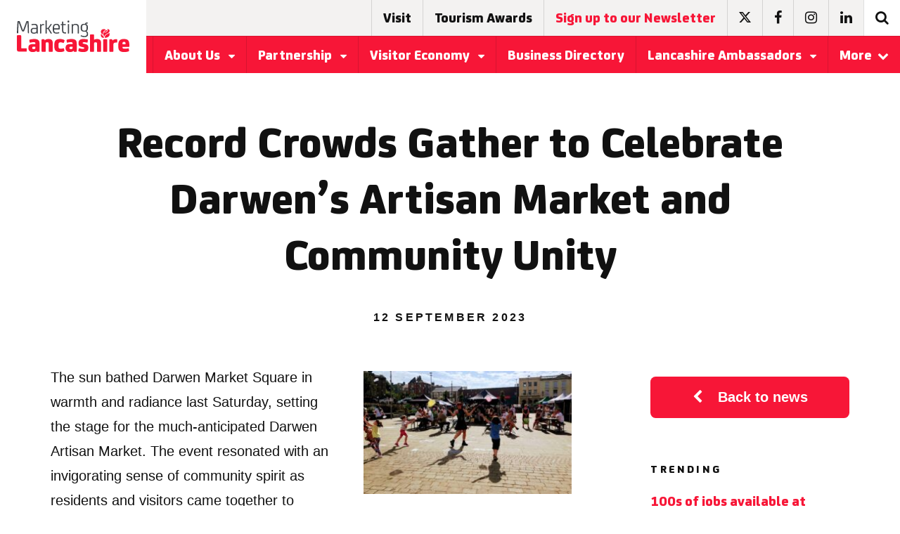

--- FILE ---
content_type: text/html; charset=UTF-8
request_url: https://www.marketinglancashire.com/news/record-crowds-gather-to-celebrate-darwens-artisan-market-and-community-unity/
body_size: 14433
content:
<!DOCTYPE html>
<html lang="en-US">
<head>
    <meta charset="UTF-8">
    <meta name="viewport" content="width=device-width, initial-scale=1">
    <link rel="shortcut icon" href="https://www.marketinglancashire.com/app/themes/marketing/faviconml.png" type="image/x-icon">
    <link rel="profile" href="https://gmpg.org/xfn/11">
    <link data-norem rel="stylesheet"
    href="https://maxcdn.bootstrapcdn.com/font-awesome/4.7.0/css/font-awesome.min.css">
    <!--not sure this is needed as could do with a plugin? -->
    <link href="https://fonts.googleapis.com/css?family=Rubik" rel="stylesheet">
    <meta name='robots' content='index, follow, max-image-preview:large, max-snippet:-1, max-video-preview:-1' />
	<style>img:is([sizes="auto" i], [sizes^="auto," i]) { contain-intrinsic-size: 3000px 1500px }</style>
	
	<!-- This site is optimized with the Yoast SEO plugin v25.5 - https://yoast.com/wordpress/plugins/seo/ -->
	<title>Record Crowds Gather to Celebrate Darwen&#039;s Artisan Market and Community Unity - Marketing Lancashire</title>
	<meta name="description" content="Read the latest news from Marketing Lancashire including &quot; Record Crowds Gather to Celebrate Darwen&#039;s Artisan Market and Community Unity &quot; and more." />
	<link rel="canonical" href="https://www.marketinglancashire.com/news/record-crowds-gather-to-celebrate-darwens-artisan-market-and-community-unity/" />
	<meta property="og:locale" content="en_US" />
	<meta property="og:type" content="article" />
	<meta property="og:title" content="Record Crowds Gather to Celebrate Darwen&#039;s Artisan Market and Community Unity - Marketing Lancashire" />
	<meta property="og:description" content="Read the latest news from Marketing Lancashire including &quot; Record Crowds Gather to Celebrate Darwen&#039;s Artisan Market and Community Unity &quot; and more." />
	<meta property="og:url" content="https://www.marketinglancashire.com/news/record-crowds-gather-to-celebrate-darwens-artisan-market-and-community-unity/" />
	<meta property="og:site_name" content="Marketing Lancashire" />
	<meta property="article:published_time" content="2023-09-12T14:28:07+00:00" />
	<meta property="og:image" content="https://www.marketinglancashire.com/app/uploads/2023/09/IMG_6356.jpg" />
	<meta property="og:image:width" content="3024" />
	<meta property="og:image:height" content="1497" />
	<meta property="og:image:type" content="image/jpeg" />
	<meta name="author" content="raimy@marketinglancashire.com" />
	<meta name="twitter:card" content="summary_large_image" />
	<script type="application/ld+json" class="yoast-schema-graph">{"@context":"https://schema.org","@graph":[{"@type":"WebPage","@id":"https://www.marketinglancashire.com/news/record-crowds-gather-to-celebrate-darwens-artisan-market-and-community-unity/","url":"https://www.marketinglancashire.com/news/record-crowds-gather-to-celebrate-darwens-artisan-market-and-community-unity/","name":"Record Crowds Gather to Celebrate Darwen's Artisan Market and Community Unity - Marketing Lancashire","isPartOf":{"@id":"https://www.marketinglancashire.com/#website"},"primaryImageOfPage":{"@id":"https://www.marketinglancashire.com/news/record-crowds-gather-to-celebrate-darwens-artisan-market-and-community-unity/#primaryimage"},"image":{"@id":"https://www.marketinglancashire.com/news/record-crowds-gather-to-celebrate-darwens-artisan-market-and-community-unity/#primaryimage"},"thumbnailUrl":"https://www.marketinglancashire.com/app/uploads/2023/09/IMG_6356.jpg","datePublished":"2023-09-12T14:28:07+00:00","author":{"@id":"https://www.marketinglancashire.com/#/schema/person/15cc0c179c9b5e1c9093db96132ed882"},"description":"Read the latest news from Marketing Lancashire including \" Record Crowds Gather to Celebrate Darwen's Artisan Market and Community Unity \" and more.","breadcrumb":{"@id":"https://www.marketinglancashire.com/news/record-crowds-gather-to-celebrate-darwens-artisan-market-and-community-unity/#breadcrumb"},"inLanguage":"en-US","potentialAction":[{"@type":"ReadAction","target":["https://www.marketinglancashire.com/news/record-crowds-gather-to-celebrate-darwens-artisan-market-and-community-unity/"]}]},{"@type":"ImageObject","inLanguage":"en-US","@id":"https://www.marketinglancashire.com/news/record-crowds-gather-to-celebrate-darwens-artisan-market-and-community-unity/#primaryimage","url":"https://www.marketinglancashire.com/app/uploads/2023/09/IMG_6356.jpg","contentUrl":"https://www.marketinglancashire.com/app/uploads/2023/09/IMG_6356.jpg","width":3024,"height":1497},{"@type":"BreadcrumbList","@id":"https://www.marketinglancashire.com/news/record-crowds-gather-to-celebrate-darwens-artisan-market-and-community-unity/#breadcrumb","itemListElement":[{"@type":"ListItem","position":1,"name":"Home","item":"https://www.marketinglancashire.com/"},{"@type":"ListItem","position":2,"name":"Media Centre","item":"https://www.marketinglancashire.com/news/"},{"@type":"ListItem","position":3,"name":"Record Crowds Gather to Celebrate Darwen&#8217;s Artisan Market and Community Unity"}]},{"@type":"WebSite","@id":"https://www.marketinglancashire.com/#website","url":"https://www.marketinglancashire.com/","name":"Marketing Lancashire","description":"Make Lancashire yours","potentialAction":[{"@type":"SearchAction","target":{"@type":"EntryPoint","urlTemplate":"https://www.marketinglancashire.com/?s={search_term_string}"},"query-input":{"@type":"PropertyValueSpecification","valueRequired":true,"valueName":"search_term_string"}}],"inLanguage":"en-US"},{"@type":"Person","@id":"https://www.marketinglancashire.com/#/schema/person/15cc0c179c9b5e1c9093db96132ed882","name":"raimy@marketinglancashire.com","image":{"@type":"ImageObject","inLanguage":"en-US","@id":"https://www.marketinglancashire.com/#/schema/person/image/","url":"https://secure.gravatar.com/avatar/664ac2104ec104e294e2e9ed60e53dc00163497b04c025170b36092ef8c41b4e?s=96&d=mm&r=g","contentUrl":"https://secure.gravatar.com/avatar/664ac2104ec104e294e2e9ed60e53dc00163497b04c025170b36092ef8c41b4e?s=96&d=mm&r=g","caption":"raimy@marketinglancashire.com"},"url":"https://www.marketinglancashire.com/news/author/raimymarketinglancashire-com/"}]}</script>
	<!-- / Yoast SEO plugin. -->


<link rel='dns-prefetch' href='//ajax.googleapis.com' />
<link rel='dns-prefetch' href='//www.google.com' />
<link rel="alternate" type="application/rss+xml" title="Marketing Lancashire &raquo; Feed" href="https://www.marketinglancashire.com/feed/" />
<link rel="alternate" type="application/rss+xml" title="Marketing Lancashire &raquo; Comments Feed" href="https://www.marketinglancashire.com/comments/feed/" />
<link rel="alternate" type="application/rss+xml" title="Marketing Lancashire &raquo; Record Crowds Gather to Celebrate Darwen&#8217;s Artisan Market and Community Unity Comments Feed" href="https://www.marketinglancashire.com/news/record-crowds-gather-to-celebrate-darwens-artisan-market-and-community-unity/feed/" />
		<!-- This site uses the Google Analytics by MonsterInsights plugin v9.6.1 - Using Analytics tracking - https://www.monsterinsights.com/ -->
		<!-- Note: MonsterInsights is not currently configured on this site. The site owner needs to authenticate with Google Analytics in the MonsterInsights settings panel. -->
					<!-- No tracking code set -->
				<!-- / Google Analytics by MonsterInsights -->
		<script type="text/javascript">
/* <![CDATA[ */
window._wpemojiSettings = {"baseUrl":"https:\/\/s.w.org\/images\/core\/emoji\/16.0.1\/72x72\/","ext":".png","svgUrl":"https:\/\/s.w.org\/images\/core\/emoji\/16.0.1\/svg\/","svgExt":".svg","source":{"concatemoji":"https:\/\/www.marketinglancashire.com\/wp\/wp-includes\/js\/wp-emoji-release.min.js?ver=6.8.2"}};
/*! This file is auto-generated */
!function(s,n){var o,i,e;function c(e){try{var t={supportTests:e,timestamp:(new Date).valueOf()};sessionStorage.setItem(o,JSON.stringify(t))}catch(e){}}function p(e,t,n){e.clearRect(0,0,e.canvas.width,e.canvas.height),e.fillText(t,0,0);var t=new Uint32Array(e.getImageData(0,0,e.canvas.width,e.canvas.height).data),a=(e.clearRect(0,0,e.canvas.width,e.canvas.height),e.fillText(n,0,0),new Uint32Array(e.getImageData(0,0,e.canvas.width,e.canvas.height).data));return t.every(function(e,t){return e===a[t]})}function u(e,t){e.clearRect(0,0,e.canvas.width,e.canvas.height),e.fillText(t,0,0);for(var n=e.getImageData(16,16,1,1),a=0;a<n.data.length;a++)if(0!==n.data[a])return!1;return!0}function f(e,t,n,a){switch(t){case"flag":return n(e,"\ud83c\udff3\ufe0f\u200d\u26a7\ufe0f","\ud83c\udff3\ufe0f\u200b\u26a7\ufe0f")?!1:!n(e,"\ud83c\udde8\ud83c\uddf6","\ud83c\udde8\u200b\ud83c\uddf6")&&!n(e,"\ud83c\udff4\udb40\udc67\udb40\udc62\udb40\udc65\udb40\udc6e\udb40\udc67\udb40\udc7f","\ud83c\udff4\u200b\udb40\udc67\u200b\udb40\udc62\u200b\udb40\udc65\u200b\udb40\udc6e\u200b\udb40\udc67\u200b\udb40\udc7f");case"emoji":return!a(e,"\ud83e\udedf")}return!1}function g(e,t,n,a){var r="undefined"!=typeof WorkerGlobalScope&&self instanceof WorkerGlobalScope?new OffscreenCanvas(300,150):s.createElement("canvas"),o=r.getContext("2d",{willReadFrequently:!0}),i=(o.textBaseline="top",o.font="600 32px Arial",{});return e.forEach(function(e){i[e]=t(o,e,n,a)}),i}function t(e){var t=s.createElement("script");t.src=e,t.defer=!0,s.head.appendChild(t)}"undefined"!=typeof Promise&&(o="wpEmojiSettingsSupports",i=["flag","emoji"],n.supports={everything:!0,everythingExceptFlag:!0},e=new Promise(function(e){s.addEventListener("DOMContentLoaded",e,{once:!0})}),new Promise(function(t){var n=function(){try{var e=JSON.parse(sessionStorage.getItem(o));if("object"==typeof e&&"number"==typeof e.timestamp&&(new Date).valueOf()<e.timestamp+604800&&"object"==typeof e.supportTests)return e.supportTests}catch(e){}return null}();if(!n){if("undefined"!=typeof Worker&&"undefined"!=typeof OffscreenCanvas&&"undefined"!=typeof URL&&URL.createObjectURL&&"undefined"!=typeof Blob)try{var e="postMessage("+g.toString()+"("+[JSON.stringify(i),f.toString(),p.toString(),u.toString()].join(",")+"));",a=new Blob([e],{type:"text/javascript"}),r=new Worker(URL.createObjectURL(a),{name:"wpTestEmojiSupports"});return void(r.onmessage=function(e){c(n=e.data),r.terminate(),t(n)})}catch(e){}c(n=g(i,f,p,u))}t(n)}).then(function(e){for(var t in e)n.supports[t]=e[t],n.supports.everything=n.supports.everything&&n.supports[t],"flag"!==t&&(n.supports.everythingExceptFlag=n.supports.everythingExceptFlag&&n.supports[t]);n.supports.everythingExceptFlag=n.supports.everythingExceptFlag&&!n.supports.flag,n.DOMReady=!1,n.readyCallback=function(){n.DOMReady=!0}}).then(function(){return e}).then(function(){var e;n.supports.everything||(n.readyCallback(),(e=n.source||{}).concatemoji?t(e.concatemoji):e.wpemoji&&e.twemoji&&(t(e.twemoji),t(e.wpemoji)))}))}((window,document),window._wpemojiSettings);
/* ]]> */
</script>
<link rel='stylesheet' id='cuar.frontend-css' href='https://www.marketinglancashire.com/app/plugins/customer-area/skins/frontend/master/assets/css/styles.min.css?ver=8.2.5' type='text/css' media='all' />
<style id='wp-emoji-styles-inline-css' type='text/css'>

	img.wp-smiley, img.emoji {
		display: inline !important;
		border: none !important;
		box-shadow: none !important;
		height: 1em !important;
		width: 1em !important;
		margin: 0 0.07em !important;
		vertical-align: -0.1em !important;
		background: none !important;
		padding: 0 !important;
	}
</style>
<link rel='stylesheet' id='wp-block-library-css' href='https://www.marketinglancashire.com/wp/wp-includes/css/dist/block-library/style.min.css?ver=6.8.2' type='text/css' media='all' />
<style id='classic-theme-styles-inline-css' type='text/css'>
/*! This file is auto-generated */
.wp-block-button__link{color:#fff;background-color:#32373c;border-radius:9999px;box-shadow:none;text-decoration:none;padding:calc(.667em + 2px) calc(1.333em + 2px);font-size:1.125em}.wp-block-file__button{background:#32373c;color:#fff;text-decoration:none}
</style>
<style id='global-styles-inline-css' type='text/css'>
:root{--wp--preset--aspect-ratio--square: 1;--wp--preset--aspect-ratio--4-3: 4/3;--wp--preset--aspect-ratio--3-4: 3/4;--wp--preset--aspect-ratio--3-2: 3/2;--wp--preset--aspect-ratio--2-3: 2/3;--wp--preset--aspect-ratio--16-9: 16/9;--wp--preset--aspect-ratio--9-16: 9/16;--wp--preset--color--black: #000000;--wp--preset--color--cyan-bluish-gray: #abb8c3;--wp--preset--color--white: #ffffff;--wp--preset--color--pale-pink: #f78da7;--wp--preset--color--vivid-red: #cf2e2e;--wp--preset--color--luminous-vivid-orange: #ff6900;--wp--preset--color--luminous-vivid-amber: #fcb900;--wp--preset--color--light-green-cyan: #7bdcb5;--wp--preset--color--vivid-green-cyan: #00d084;--wp--preset--color--pale-cyan-blue: #8ed1fc;--wp--preset--color--vivid-cyan-blue: #0693e3;--wp--preset--color--vivid-purple: #9b51e0;--wp--preset--gradient--vivid-cyan-blue-to-vivid-purple: linear-gradient(135deg,rgba(6,147,227,1) 0%,rgb(155,81,224) 100%);--wp--preset--gradient--light-green-cyan-to-vivid-green-cyan: linear-gradient(135deg,rgb(122,220,180) 0%,rgb(0,208,130) 100%);--wp--preset--gradient--luminous-vivid-amber-to-luminous-vivid-orange: linear-gradient(135deg,rgba(252,185,0,1) 0%,rgba(255,105,0,1) 100%);--wp--preset--gradient--luminous-vivid-orange-to-vivid-red: linear-gradient(135deg,rgba(255,105,0,1) 0%,rgb(207,46,46) 100%);--wp--preset--gradient--very-light-gray-to-cyan-bluish-gray: linear-gradient(135deg,rgb(238,238,238) 0%,rgb(169,184,195) 100%);--wp--preset--gradient--cool-to-warm-spectrum: linear-gradient(135deg,rgb(74,234,220) 0%,rgb(151,120,209) 20%,rgb(207,42,186) 40%,rgb(238,44,130) 60%,rgb(251,105,98) 80%,rgb(254,248,76) 100%);--wp--preset--gradient--blush-light-purple: linear-gradient(135deg,rgb(255,206,236) 0%,rgb(152,150,240) 100%);--wp--preset--gradient--blush-bordeaux: linear-gradient(135deg,rgb(254,205,165) 0%,rgb(254,45,45) 50%,rgb(107,0,62) 100%);--wp--preset--gradient--luminous-dusk: linear-gradient(135deg,rgb(255,203,112) 0%,rgb(199,81,192) 50%,rgb(65,88,208) 100%);--wp--preset--gradient--pale-ocean: linear-gradient(135deg,rgb(255,245,203) 0%,rgb(182,227,212) 50%,rgb(51,167,181) 100%);--wp--preset--gradient--electric-grass: linear-gradient(135deg,rgb(202,248,128) 0%,rgb(113,206,126) 100%);--wp--preset--gradient--midnight: linear-gradient(135deg,rgb(2,3,129) 0%,rgb(40,116,252) 100%);--wp--preset--font-size--small: 13px;--wp--preset--font-size--medium: 20px;--wp--preset--font-size--large: 36px;--wp--preset--font-size--x-large: 42px;--wp--preset--spacing--20: 0.44rem;--wp--preset--spacing--30: 0.67rem;--wp--preset--spacing--40: 1rem;--wp--preset--spacing--50: 1.5rem;--wp--preset--spacing--60: 2.25rem;--wp--preset--spacing--70: 3.38rem;--wp--preset--spacing--80: 5.06rem;--wp--preset--shadow--natural: 6px 6px 9px rgba(0, 0, 0, 0.2);--wp--preset--shadow--deep: 12px 12px 50px rgba(0, 0, 0, 0.4);--wp--preset--shadow--sharp: 6px 6px 0px rgba(0, 0, 0, 0.2);--wp--preset--shadow--outlined: 6px 6px 0px -3px rgba(255, 255, 255, 1), 6px 6px rgba(0, 0, 0, 1);--wp--preset--shadow--crisp: 6px 6px 0px rgba(0, 0, 0, 1);}:where(.is-layout-flex){gap: 0.5em;}:where(.is-layout-grid){gap: 0.5em;}body .is-layout-flex{display: flex;}.is-layout-flex{flex-wrap: wrap;align-items: center;}.is-layout-flex > :is(*, div){margin: 0;}body .is-layout-grid{display: grid;}.is-layout-grid > :is(*, div){margin: 0;}:where(.wp-block-columns.is-layout-flex){gap: 2em;}:where(.wp-block-columns.is-layout-grid){gap: 2em;}:where(.wp-block-post-template.is-layout-flex){gap: 1.25em;}:where(.wp-block-post-template.is-layout-grid){gap: 1.25em;}.has-black-color{color: var(--wp--preset--color--black) !important;}.has-cyan-bluish-gray-color{color: var(--wp--preset--color--cyan-bluish-gray) !important;}.has-white-color{color: var(--wp--preset--color--white) !important;}.has-pale-pink-color{color: var(--wp--preset--color--pale-pink) !important;}.has-vivid-red-color{color: var(--wp--preset--color--vivid-red) !important;}.has-luminous-vivid-orange-color{color: var(--wp--preset--color--luminous-vivid-orange) !important;}.has-luminous-vivid-amber-color{color: var(--wp--preset--color--luminous-vivid-amber) !important;}.has-light-green-cyan-color{color: var(--wp--preset--color--light-green-cyan) !important;}.has-vivid-green-cyan-color{color: var(--wp--preset--color--vivid-green-cyan) !important;}.has-pale-cyan-blue-color{color: var(--wp--preset--color--pale-cyan-blue) !important;}.has-vivid-cyan-blue-color{color: var(--wp--preset--color--vivid-cyan-blue) !important;}.has-vivid-purple-color{color: var(--wp--preset--color--vivid-purple) !important;}.has-black-background-color{background-color: var(--wp--preset--color--black) !important;}.has-cyan-bluish-gray-background-color{background-color: var(--wp--preset--color--cyan-bluish-gray) !important;}.has-white-background-color{background-color: var(--wp--preset--color--white) !important;}.has-pale-pink-background-color{background-color: var(--wp--preset--color--pale-pink) !important;}.has-vivid-red-background-color{background-color: var(--wp--preset--color--vivid-red) !important;}.has-luminous-vivid-orange-background-color{background-color: var(--wp--preset--color--luminous-vivid-orange) !important;}.has-luminous-vivid-amber-background-color{background-color: var(--wp--preset--color--luminous-vivid-amber) !important;}.has-light-green-cyan-background-color{background-color: var(--wp--preset--color--light-green-cyan) !important;}.has-vivid-green-cyan-background-color{background-color: var(--wp--preset--color--vivid-green-cyan) !important;}.has-pale-cyan-blue-background-color{background-color: var(--wp--preset--color--pale-cyan-blue) !important;}.has-vivid-cyan-blue-background-color{background-color: var(--wp--preset--color--vivid-cyan-blue) !important;}.has-vivid-purple-background-color{background-color: var(--wp--preset--color--vivid-purple) !important;}.has-black-border-color{border-color: var(--wp--preset--color--black) !important;}.has-cyan-bluish-gray-border-color{border-color: var(--wp--preset--color--cyan-bluish-gray) !important;}.has-white-border-color{border-color: var(--wp--preset--color--white) !important;}.has-pale-pink-border-color{border-color: var(--wp--preset--color--pale-pink) !important;}.has-vivid-red-border-color{border-color: var(--wp--preset--color--vivid-red) !important;}.has-luminous-vivid-orange-border-color{border-color: var(--wp--preset--color--luminous-vivid-orange) !important;}.has-luminous-vivid-amber-border-color{border-color: var(--wp--preset--color--luminous-vivid-amber) !important;}.has-light-green-cyan-border-color{border-color: var(--wp--preset--color--light-green-cyan) !important;}.has-vivid-green-cyan-border-color{border-color: var(--wp--preset--color--vivid-green-cyan) !important;}.has-pale-cyan-blue-border-color{border-color: var(--wp--preset--color--pale-cyan-blue) !important;}.has-vivid-cyan-blue-border-color{border-color: var(--wp--preset--color--vivid-cyan-blue) !important;}.has-vivid-purple-border-color{border-color: var(--wp--preset--color--vivid-purple) !important;}.has-vivid-cyan-blue-to-vivid-purple-gradient-background{background: var(--wp--preset--gradient--vivid-cyan-blue-to-vivid-purple) !important;}.has-light-green-cyan-to-vivid-green-cyan-gradient-background{background: var(--wp--preset--gradient--light-green-cyan-to-vivid-green-cyan) !important;}.has-luminous-vivid-amber-to-luminous-vivid-orange-gradient-background{background: var(--wp--preset--gradient--luminous-vivid-amber-to-luminous-vivid-orange) !important;}.has-luminous-vivid-orange-to-vivid-red-gradient-background{background: var(--wp--preset--gradient--luminous-vivid-orange-to-vivid-red) !important;}.has-very-light-gray-to-cyan-bluish-gray-gradient-background{background: var(--wp--preset--gradient--very-light-gray-to-cyan-bluish-gray) !important;}.has-cool-to-warm-spectrum-gradient-background{background: var(--wp--preset--gradient--cool-to-warm-spectrum) !important;}.has-blush-light-purple-gradient-background{background: var(--wp--preset--gradient--blush-light-purple) !important;}.has-blush-bordeaux-gradient-background{background: var(--wp--preset--gradient--blush-bordeaux) !important;}.has-luminous-dusk-gradient-background{background: var(--wp--preset--gradient--luminous-dusk) !important;}.has-pale-ocean-gradient-background{background: var(--wp--preset--gradient--pale-ocean) !important;}.has-electric-grass-gradient-background{background: var(--wp--preset--gradient--electric-grass) !important;}.has-midnight-gradient-background{background: var(--wp--preset--gradient--midnight) !important;}.has-small-font-size{font-size: var(--wp--preset--font-size--small) !important;}.has-medium-font-size{font-size: var(--wp--preset--font-size--medium) !important;}.has-large-font-size{font-size: var(--wp--preset--font-size--large) !important;}.has-x-large-font-size{font-size: var(--wp--preset--font-size--x-large) !important;}
:where(.wp-block-post-template.is-layout-flex){gap: 1.25em;}:where(.wp-block-post-template.is-layout-grid){gap: 1.25em;}
:where(.wp-block-columns.is-layout-flex){gap: 2em;}:where(.wp-block-columns.is-layout-grid){gap: 2em;}
:root :where(.wp-block-pullquote){font-size: 1.5em;line-height: 1.6;}
</style>
<link rel='stylesheet' id='real-time-validation-plugin-styles-css' href='https://www.marketinglancashire.com/app/plugins/real-time-validation-for-gravity-forms/public/assets/css/public.css?ver=1.7.0' type='text/css' media='all' />
<link rel='stylesheet' id='maincss-css' href='https://www.marketinglancashire.com/app/themes/marketing/assets/css/main-min.css?ver=6.8.2' type='text/css' media='all' />
<script type="text/javascript" src="//ajax.googleapis.com/ajax/libs/jquery/1.11.2/jquery.min.js?ver=20130115" id="jquery-js"></script>
<script type="text/javascript" src="https://www.marketinglancashire.com/app/plugins/real-time-validation-for-gravity-forms/public/assets/js/livevalidation_standalone.js?ver=1.7.0" id="real-time-validation-live-validation-js"></script>
<script type="text/javascript" src="https://www.marketinglancashire.com/app/plugins/real-time-validation-for-gravity-forms/public/assets/js/public.js?ver=1.7.0" id="real-time-validation-plugin-script-js"></script>
<script type="text/javascript" src="https://www.marketinglancashire.com/app/plugins/real-time-validation-for-gravity-forms/public/assets/js/default_validation.js?ver=1.7.0" id="real-time-validation-plugin-defaiult-skin-js-js"></script>
<script type="text/javascript" src="https://www.google.com/recaptcha/api.js?ver=6.8.2" id="recaptcha-api-js-js"></script>
<script type="text/javascript" src="https://www.marketinglancashire.com/app/themes/marketing/assets/scripts/main-min.js?ver=6.8.2" id="main-js"></script>
<link rel="https://api.w.org/" href="https://www.marketinglancashire.com/wp-json/" /><link rel="alternate" title="JSON" type="application/json" href="https://www.marketinglancashire.com/wp-json/wp/v2/posts/44202" /><link rel="EditURI" type="application/rsd+xml" title="RSD" href="https://www.marketinglancashire.com/wp/xmlrpc.php?rsd" />
<meta name="generator" content="WordPress 6.8.2" />
<link rel='shortlink' href='https://www.marketinglancashire.com/?p=44202' />
<link rel="alternate" title="oEmbed (JSON)" type="application/json+oembed" href="https://www.marketinglancashire.com/wp-json/oembed/1.0/embed?url=https%3A%2F%2Fwww.marketinglancashire.com%2Fnews%2Frecord-crowds-gather-to-celebrate-darwens-artisan-market-and-community-unity%2F" />
<link rel="alternate" title="oEmbed (XML)" type="text/xml+oembed" href="https://www.marketinglancashire.com/wp-json/oembed/1.0/embed?url=https%3A%2F%2Fwww.marketinglancashire.com%2Fnews%2Frecord-crowds-gather-to-celebrate-darwens-artisan-market-and-community-unity%2F&#038;format=xml" />

<!--BEGIN: TRACKING CODE MANAGER (v2.5.0) BY INTELLYWP.COM IN HEAD//-->
<!-- Google tag (gtag.js) -->
<script async src="https://www.googletagmanager.com/gtag/js?id=G-R809W0NTQV"></script>
<script>
  window.dataLayer = window.dataLayer || [];
  function gtag(){dataLayer.push(arguments);}
  gtag('js', new Date());

  gtag('config', 'G-R809W0NTQV');
</script>
<!--END: https://wordpress.org/plugins/tracking-code-manager IN HEAD//--><script type="text/javascript">
(function(url){
	if(/(?:Chrome\/26\.0\.1410\.63 Safari\/537\.31|WordfenceTestMonBot)/.test(navigator.userAgent)){ return; }
	var addEvent = function(evt, handler) {
		if (window.addEventListener) {
			document.addEventListener(evt, handler, false);
		} else if (window.attachEvent) {
			document.attachEvent('on' + evt, handler);
		}
	};
	var removeEvent = function(evt, handler) {
		if (window.removeEventListener) {
			document.removeEventListener(evt, handler, false);
		} else if (window.detachEvent) {
			document.detachEvent('on' + evt, handler);
		}
	};
	var evts = 'contextmenu dblclick drag dragend dragenter dragleave dragover dragstart drop keydown keypress keyup mousedown mousemove mouseout mouseover mouseup mousewheel scroll'.split(' ');
	var logHuman = function() {
		if (window.wfLogHumanRan) { return; }
		window.wfLogHumanRan = true;
		var wfscr = document.createElement('script');
		wfscr.type = 'text/javascript';
		wfscr.async = true;
		wfscr.src = url + '&r=' + Math.random();
		(document.getElementsByTagName('head')[0]||document.getElementsByTagName('body')[0]).appendChild(wfscr);
		for (var i = 0; i < evts.length; i++) {
			removeEvent(evts[i], logHuman);
		}
	};
	for (var i = 0; i < evts.length; i++) {
		addEvent(evts[i], logHuman);
	}
})('//www.marketinglancashire.com/?wordfence_lh=1&hid=6CEF180960D38852D6D3B3F0B5953047');
</script>		<style type="text/css" id="wp-custom-css">
			.fa-twitter:before {
    content: '';
    background-image: url(https://www.marketinglancashire.com/app/themes/marketing/img/x-logo.svg);
    width: 17px;
    display: inline-block;
    height: 15px;
}
.white .fa-twitter:before {
    -webkit-filter: invert(100%);
    filter: invert(100%);
}		</style>
		</head>

<body class="wp-singular post-template-default single single-post postid-44202 single-format-standard wp-theme-marketing preload relative customer-area-active group-blog">
    <div id="page">
        <!-- mobile menu -->
        <div class="menu fixed top-0 right-0 bottom-0 z1 bg-white bg-white">
            <ul class="list-reset m0" id="accordion-mobile-header">
                                                                    <li class="block border-bottom col-12">
                        <div class="flex">
                            <a href="https://www.marketinglancashire.com/about-us/" class="btn btn-big block text-left fsj h4 text-decoration-none flex-auto hover-primary">
                                About Us                            </a>
                                                            <a class="px3 flex items-center items-justify primary hover-bg-light-grey text-decoration-none" href="#accordion-mobile-1" data-toggle="collapse" data-parent="#accordion-mobile-header" data-icon-open="fa-caret-up" data-icon-closed="fa-caret-down">
                                    <i class="fa fa-caret-down" style="pointer-events:none;"></i>
                                </a>
                                                    </div>
                                                    <div id="accordion-mobile-1" class="bg-white overflow-hidden list-reset m0 collapse" style="display:none;">
                                                                    <a href="https://www.marketinglancashire.com/about-us/what-we-do/" class="p2 hover-bg-darken-1 h5 block text-left bold text-decoration-none black hover-primary">
                                        What We Do                                    </a>
                                                                    <a href="https://www.marketinglancashire.com/about-us/contacts/" class="p2 hover-bg-darken-1 h5 block text-left bold text-decoration-none black hover-primary">
                                        Our Team                                    </a>
                                                            </div>
                                            </li>
                                                                    <li class="block border-bottom col-12">
                        <div class="flex">
                            <a href="https://www.marketinglancashire.com/partnership/" class="btn btn-big block text-left fsj h4 text-decoration-none flex-auto hover-primary">
                                Partnership                            </a>
                                                            <a class="px3 flex items-center items-justify primary hover-bg-light-grey text-decoration-none" href="#accordion-mobile-2" data-toggle="collapse" data-parent="#accordion-mobile-header" data-icon-open="fa-caret-up" data-icon-closed="fa-caret-down">
                                    <i class="fa fa-caret-down" style="pointer-events:none;"></i>
                                </a>
                                                    </div>
                                                    <div id="accordion-mobile-2" class="bg-white overflow-hidden list-reset m0 collapse" style="display:none;">
                                                                    <a href="https://www.marketinglancashire.com/partnership/partner-events/" class="p2 hover-bg-darken-1 h5 block text-left bold text-decoration-none black hover-primary">
                                        Partner Events                                    </a>
                                                                    <a href="https://www.marketinglancashire.com/partnership/partners/" class="p2 hover-bg-darken-1 h5 block text-left bold text-decoration-none black hover-primary">
                                        Visit Lancashire Partners                                    </a>
                                                                    <a href="https://www.marketinglancashire.com/partnership/lancashire-supplier-partners/" class="p2 hover-bg-darken-1 h5 block text-left bold text-decoration-none black hover-primary">
                                        Lancashire Supplier Partners                                    </a>
                                                                    <a href="https://www.marketinglancashire.com/partnership/visit-lancashire-marketing-opportunities/" class="p2 hover-bg-darken-1 h5 block text-left bold text-decoration-none black hover-primary">
                                        Visit Lancashire Marketing Opportunities                                    </a>
                                                                    <a href="https://www.marketinglancashire.com/partnership/maximising-your-partnership/" class="p2 hover-bg-darken-1 h5 block text-left bold text-decoration-none black hover-primary">
                                        Maximising Your Visit Lancashire Partnership                                    </a>
                                                                    <a href="https://www.marketinglancashire.com/partnership/partner-newsletter-archive/" class="p2 hover-bg-darken-1 h5 block text-left bold text-decoration-none black hover-primary">
                                        Partner newsletter archive                                    </a>
                                                                    <a href="https://www.marketinglancashire.com/partnership/partner-resources/" class="p2 hover-bg-darken-1 h5 block text-left bold text-decoration-none black hover-primary">
                                        Partner Resources                                    </a>
                                                                    <a href="https://www.marketinglancashire.com/top-tips-on-how-to-decarbonise-your-business/" class="p2 hover-bg-darken-1 h5 block text-left bold text-decoration-none black hover-primary">
                                        Top tips on how to decarbonise your business                                    </a>
                                                            </div>
                                            </li>
                                                                    <li class="block border-bottom col-12">
                        <div class="flex">
                            <a href="https://www.marketinglancashire.com/lancashire-story/visitor-economy/" class="btn btn-big block text-left fsj h4 text-decoration-none flex-auto hover-primary">
                                Visitor Economy                            </a>
                                                            <a class="px3 flex items-center items-justify primary hover-bg-light-grey text-decoration-none" href="#accordion-mobile-3" data-toggle="collapse" data-parent="#accordion-mobile-header" data-icon-open="fa-caret-up" data-icon-closed="fa-caret-down">
                                    <i class="fa fa-caret-down" style="pointer-events:none;"></i>
                                </a>
                                                    </div>
                                                    <div id="accordion-mobile-3" class="bg-white overflow-hidden list-reset m0 collapse" style="display:none;">
                                                                    <a href="https://www.marketinglancashire.com/lancashire-story/visitor-economy/tourism-growth-strategy/" class="p2 hover-bg-darken-1 h5 block text-left bold text-decoration-none black hover-primary">
                                        Tourism Growth Strategy                                    </a>
                                                                    <a href="https://www.marketinglancashire.com/lancashire-story/visitor-economy/industry-quality-assessments/" class="p2 hover-bg-darken-1 h5 block text-left bold text-decoration-none black hover-primary">
                                        Industry Quality Assessments                                    </a>
                                                                    <a href="https://www.marketinglancashire.com/lancashire-story/visitor-economy/visitor-ready-scheme/" class="p2 hover-bg-darken-1 h5 block text-left bold text-decoration-none black hover-primary">
                                        Visitor Ready Scheme                                    </a>
                                                                    <a href="https://www.marketinglancashire.com/lancashire-story/visitor-economy/steam-annual-tourism-figures/" class="p2 hover-bg-darken-1 h5 block text-left bold text-decoration-none black hover-primary">
                                        STEAM – Annual Tourism Figures                                    </a>
                                                                    <a href="https://www.marketinglancashire.com/lancashire-story/visitor-economy/nurture-a-more-sustainable-business/" class="p2 hover-bg-darken-1 h5 block text-left bold text-decoration-none black hover-primary">
                                        Sustainable Tourism                                    </a>
                                                                    <a href="https://www.marketinglancashire.com/lancashire-story/visitor-economy/accessible-tourism/" class="p2 hover-bg-darken-1 h5 block text-left bold text-decoration-none black hover-primary">
                                        Accessible Tourism                                    </a>
                                                                    <a href="https://www.marketinglancashire.com/lancashire-story/visitor-economy/accessibility-and-your-tourism-business/" class="p2 hover-bg-darken-1 h5 block text-left bold text-decoration-none black hover-primary">
                                        Create your Accessibility Guide                                    </a>
                                                                    <a href="https://www.marketinglancashire.com/lancashire-story/visitor-economy/vacancies/" class="p2 hover-bg-darken-1 h5 block text-left bold text-decoration-none black hover-primary">
                                        Vacancies                                    </a>
                                                            </div>
                                            </li>
                                                                    <li class="block border-bottom col-12">
                        <div class="flex">
                            <a href="https://www.marketinglancashire.com/lancashire-business-directory/" class="btn btn-big block text-left fsj h4 text-decoration-none flex-auto hover-primary">
                                Business Directory                            </a>
                                                    </div>
                                            </li>
                                                                    <li class="block border-bottom col-12">
                        <div class="flex">
                            <a href="https://www.marketinglancashire.com/ambassadors/" class="btn btn-big block text-left fsj h4 text-decoration-none flex-auto hover-primary">
                                Lancashire Ambassadors                            </a>
                                                            <a class="px3 flex items-center items-justify primary hover-bg-light-grey text-decoration-none" href="#accordion-mobile-5" data-toggle="collapse" data-parent="#accordion-mobile-header" data-icon-open="fa-caret-up" data-icon-closed="fa-caret-down">
                                    <i class="fa fa-caret-down" style="pointer-events:none;"></i>
                                </a>
                                                    </div>
                                                    <div id="accordion-mobile-5" class="bg-white overflow-hidden list-reset m0 collapse" style="display:none;">
                                                                    <a href="https://www.marketinglancashire.com/ambassadors/business-ambassadors/" class="p2 hover-bg-darken-1 h5 block text-left bold text-decoration-none black hover-primary">
                                        Lancashire Business Ambassadors                                    </a>
                                                                    <a href="https://www.marketinglancashire.com/ambassadors/taste-ambassadors/" class="p2 hover-bg-darken-1 h5 block text-left bold text-decoration-none black hover-primary">
                                        Taste Lancashire Ambassadors                                    </a>
                                                            </div>
                                            </li>
                                                                    <li class="block border-bottom col-12">
                        <div class="flex">
                            <a href="https://www.marketinglancashire.com/news/" class="btn btn-big block text-left fsj h4 text-decoration-none flex-auto hover-primary">
                                Media Centre                            </a>
                                                            <a class="px3 flex items-center items-justify primary hover-bg-light-grey text-decoration-none" href="#accordion-mobile-6" data-toggle="collapse" data-parent="#accordion-mobile-header" data-icon-open="fa-caret-up" data-icon-closed="fa-caret-down">
                                    <i class="fa fa-caret-down" style="pointer-events:none;"></i>
                                </a>
                                                    </div>
                                                    <div id="accordion-mobile-6" class="bg-white overflow-hidden list-reset m0 collapse" style="display:none;">
                                                                    <a href="https://www.marketinglancashire.com/news/submit-news-story/" class="p2 hover-bg-darken-1 h5 block text-left bold text-decoration-none black hover-primary">
                                        Submit Your News Story                                    </a>
                                                                    <a href="https://www.marketinglancashire.com/news/category/press-releases/" class="p2 hover-bg-darken-1 h5 block text-left bold text-decoration-none black hover-primary">
                                        Our Press Releases                                    </a>
                                                                    <a href="https://www.marketinglancashire.com/news/spotlight/" class="p2 hover-bg-darken-1 h5 block text-left bold text-decoration-none black hover-primary">
                                        Spotlight Features                                    </a>
                                                                    <a href="https://www.marketinglancashire.com/news/filming-in-lancashire/" class="p2 hover-bg-darken-1 h5 block text-left bold text-decoration-none black hover-primary">
                                        #FilminginLancashire                                    </a>
                                                                    <a href="https://www.marketinglancashire.com/news/facts-figures/" class="p2 hover-bg-darken-1 h5 block text-left bold text-decoration-none black hover-primary">
                                        Facts &#038; Figures                                    </a>
                                                                    <a href="https://www.marketinglancashire.com/news/pr-team-contacts/" class="p2 hover-bg-darken-1 h5 block text-left bold text-decoration-none black hover-primary">
                                        Media Contacts                                    </a>
                                                                    <a href="https://www.marketinglancashire.com/make-our-lancashire-yours/" class="p2 hover-bg-darken-1 h5 block text-left bold text-decoration-none black hover-primary">
                                        Make our Lancashire yours                                    </a>
                                                            </div>
                                            </li>
                                            </ul>
            <ul class="list-reset m0 flex flex-wrap">
                                    <li class="block border-bottom col-12">
                        <a href="https://www.marketinglancashire.com/visit/" class="btn btn-big block text-left fsj h4 text-decoration-none hover-primary">
                            Visit                        </a>
                    </li>
                                    <li class="block border-bottom col-12">
                        <a href="https://www.marketinglancashire.com/tourism-awards/" class="btn btn-big block text-left fsj h4 text-decoration-none hover-primary">
                            Tourism Awards                        </a>
                    </li>
                                <li class="block border-bottom col-12">
                    <a href="/sign-up-to-our-newsletter" class="btn btn-big block text-left fsj h4 text-decoration-none primary hover-black">
                        Sign up to our Newsletter
                    </a>
                </li>
            </ul>
            <ul class="list-reset m0 flex">
                                    <li class="">
                        <a href="https://twitter.com/marketinglancs" target="twitter" class="btn btn-big bg-white hover-bg-none hover-primary black rounded-none">
                            <i class="fa fa-twitter"></i>
                        </a>
                    </li>
                                                    <li class="left">
                        <a href="https://www.facebook.com/VisitLancashire" target="_blank"  class="btn btn-big bg-white hover-bg-none hover-primary black rounded-none">
                            <i class="fa fa-facebook"></i>
                        </a>
                    </li>
                                                    <li class="">
                        <a href="https://instagram.com/VisitLancashire" target="instagram"  class="btn btn-big bg-white hover-bg-none hover-primary black rounded-none">
                            <i class="fa fa-instagram"></i>
                        </a>
                    </li>
                                                                    <li class="">
                        <a href="https://www.linkedin.com/company/320641/" target="linkedin" class="btn btn-big bg-white hover-bg-none hover-primary black rounded-none">
                            <i class="fa fa-linkedin"></i>
                        </a>
                    </li>
                            </ul>
        </div>

        <div class="overlay"></div>

        <div id="account-overlay" class="fixed top-0 right-0 bottom-0 left-0 bg-darken-6 z3" data-element="overlay" style="display: none;">
    <div class="absolute right-0 z3">
        <a href="#0" class="block h1 white hover-pink text-decoration-none bold lh2 px3 py2" data-dismiss="account-overlay">×</a>
    </div>

    <div class="bg-darken-4 height-100">
        <div class="container height-100 overflow-y-auto overflow-touch">
            <div class="flex flex-column md-flex-row items-center width-100 height-100 my5 md-my0">

                <div class="md-order-last col-12 md-col-6 text-center white">
                    <div class="px3 py4 md-p5 border-bottom border-lighten-2 md-border-none">
                        <!-- <a href="#0" class="btn btn-primary btn-big block bg-blue">Connect with Facebook</a>
                        <small class="block my3 uppercase bold">- or -</small> -->
                        <form action="/wp/wp-login.php">
                            <label for="username" class="hide">Username</label>
                            <input type="text" id="username" class="input input-big block width-100 mb3 border-transparent" placeholder="Username" autocomplete="off">

                            <label for="password" class="hide">Password</label>
                            <input type="password" id="password" class="input input-big block width-100 mb3 border-transparent" placeholder="Password" autocomplete="off">

                            <label class="h4 cursor-pointer mb3 flex items-center justify-center">
                                <input type="checkbox" id="remember" class="mr2">
                                Remember me
                            </label>

                            <button type="submit" class="btn btn-primary btn-big block width-100">Sign in</button>
                        </form>
                        <a href="/forgotten-password" class="inline-block mt4 h4 white hover-mute text-decoration-none">Forgotten password?</a>
                    </div>

                </div>

                <div class="col-12 md-col-6 text-center white">
                    <div class="px3 py4 md-p5 md-border-right border-lighten-2">
                        <h2 class="mb2 md-mb3">Become a member</h2>
                        <div class="h4 wysiwyg">
                            <p>Lorem ipsum dolor sit amet, consectetur adipisicing elit, sed do eiusmod tempor incididunt ut labore et dolore magna aliqua.</p>
                            <p>Ut enim ad minim veniam, quis nostrud exercitation ullamco laboris nisi ut aliquip ex ea commodo consequat.</p>
                        </div>
                        <a href="/signup" class="btn btn-primary btn-big bg-white black mt3 md-mt4">Find out more</a>
                    </div>
                </div>

            </div>
        </div>
    </div>
</div>

        <!-- SEARCH -->
        <div id="search-overlay" class="fixed top-0 right-0 bottom-0 left-0 bg-darken-6 z3" data-element="overlay" style="display: none;">
            <div class="absolute right-0 z3">
                <a href="#0" class="block h1 white hover-pink text-decoration-none bold lh2 px3 py2" data-dismiss="search-overlay">×</a>
            </div>
            <div class="flex flex-column height-100 bg-darken-4">
                <div class="height-100 flex items-center justify-center text-center">
                    <div class="col-12 sm-col-10 md-col-8 lg-col-6 p3">
                        <form role="search" method="get" action="https://www.marketinglancashire.com">
                            <div class="flex flex-column lg-flex-row width-100 black text-left">
                                <input type="text" name="s" id="s" class="input input-big lg-rounded-left border-none width-100 mb2 lg-mb0" placeholder="Search Marketing Lancashire" value="" name="s">
                                <input type="submit" id="searchsubmit" class="btn btn-primary btn-big lg-rounded-right border-none" value="Search" />
                            </div>
                        </form>
                    </div>
                </div>
            </div>
        </div>
        <div id="content" class="wrapper bg-silver">
            <header class="display-none lg-flex items-center top-0 left-0 right-0 z3 bg-white relative" >
                <a href="/" class="block bg-white logo" style="width:10rem;">
                    <img src="https://www.marketinglancashire.com/app/uploads/2017/06/logo.svg" alt="Marketing Lancashire" class="block width-100">
                </a>
                <div class="flex-auto flex flex-column self-stretch fsj h4">
                    <!-- top menu -->
<nav class="bg-light-grey">
    <ul class="right list-reset m0 lg-show">

                    <li class="left ">
                <a href="https://www.marketinglancashire.com/visit/" class="btn btn-primary btn-big bg-light-grey black rounded-none border-left">
                    Visit                                    </a>
            </li>
                    <li class="left ">
                <a href="https://www.marketinglancashire.com/tourism-awards/" class="btn btn-primary btn-big bg-light-grey black rounded-none border-left">
                    Tourism Awards                                    </a>
            </li>
        
        <li class="left">
            <a href="/sign-up-to-our-newsletter" class="btn btn-primary btn-big bg-light-grey primary rounded-none border-left">
                Sign up to our Newsletter
            </a>
        </li>

                    <li class="left">
                <a href="https://twitter.com/marketinglancs" target="twitter" class="btn btn-primary btn-big bg-light-grey black rounded-none border-left">
                    <i class="fa fa-twitter"></i>
                </a>
            </li>
                            <li class="left">
                <a href="https://www.facebook.com/VisitLancashire" target="_blank"  class="btn btn-primary btn-big bg-light-grey black rounded-none border-left">
                    <i class="fa fa-facebook"></i>
                </a>
            </li>
                            <li class="left">
                <a href="https://instagram.com/VisitLancashire" target="instagram"  class="btn btn-primary btn-big bg-light-grey black rounded-none border-left">
                    <i class="fa fa-instagram"></i>
                </a>
            </li>
                                    <li class="left">
                <a href="https://www.linkedin.com/company/320641/" target="linkedin" class="btn btn-primary btn-big bg-light-grey black rounded-none border-left">
                    <i class="fa fa-linkedin"></i>
                </a>
            </li>
        
        
        <li class="left relative">
            <span class="btn btn-big hover-bg-darken-1 bg-white black hover-black rounded-none border-left cursor-pointer" data-toggle="overlay" data-target="search-overlay">
                <i class="fa fa-search"></i>
            </span>
        </li>

    </ul>
</nav>
                    <!-- main menu -->



<nav class="bg-primary border-top lg-flex lg-justify-end" data-priority>
    <ul class="right list-reset m0 lg-show" data-links>

                    <li class="inline-block left relative has-dropdown  ">
                <a href="https://www.marketinglancashire.com/about-us/" class="btn btn-primary btn-big rounded-none border-left">
                    About Us                                            <span class="h5 ml1"><i class="fa fa-sort-down relative" style="top: -3px"></i></span>
                                    </a>
                                    <ul class="bg-white list-reset m0 absolute top-100 shadow">
                                                    <li class="block relative ">
                                <a href="https://www.marketinglancashire.com/about-us/what-we-do/" class="btn btn-primary btn-big block text-left rounded-none bg-white black border-none border-bottom border-darken-1 h5">
                                    What We Do                                                                    </a>

                                <!-- level 3 -->


                                    <div class="sidemenu bg-light-grey  z2">
                                                                            </div>

                            </li>
                                                    <li class="block relative ">
                                <a href="https://www.marketinglancashire.com/about-us/contacts/" class="btn btn-primary btn-big block text-left rounded-none bg-white black border-none border-bottom border-darken-1 h5">
                                    Our Team                                                                    </a>

                                <!-- level 3 -->


                                    <div class="sidemenu bg-light-grey  z2">
                                                                            </div>

                            </li>
                                            </ul>
                            </li>
                    <li class="inline-block left relative has-dropdown  ">
                <a href="https://www.marketinglancashire.com/partnership/" class="btn btn-primary btn-big rounded-none border-left">
                    Partnership                                            <span class="h5 ml1"><i class="fa fa-sort-down relative" style="top: -3px"></i></span>
                                    </a>
                                    <ul class="bg-white list-reset m0 absolute top-100 shadow">
                                                    <li class="block relative ">
                                <a href="https://www.marketinglancashire.com/partnership/partner-events/" class="btn btn-primary btn-big block text-left rounded-none bg-white black border-none border-bottom border-darken-1 h5">
                                    Partner Events                                                                    </a>

                                <!-- level 3 -->


                                    <div class="sidemenu bg-light-grey  z2">
                                                                            </div>

                            </li>
                                                    <li class="block relative ">
                                <a href="https://www.marketinglancashire.com/partnership/partners/" class="btn btn-primary btn-big block text-left rounded-none bg-white black border-none border-bottom border-darken-1 h5">
                                    Visit Lancashire Partners                                                                    </a>

                                <!-- level 3 -->


                                    <div class="sidemenu bg-light-grey  z2">
                                                                            </div>

                            </li>
                                                    <li class="block relative ">
                                <a href="https://www.marketinglancashire.com/partnership/lancashire-supplier-partners/" class="btn btn-primary btn-big block text-left rounded-none bg-white black border-none border-bottom border-darken-1 h5">
                                    Lancashire Supplier Partners                                                                    </a>

                                <!-- level 3 -->


                                    <div class="sidemenu bg-light-grey  z2">
                                                                            </div>

                            </li>
                                                    <li class="block relative ">
                                <a href="https://www.marketinglancashire.com/partnership/visit-lancashire-marketing-opportunities/" class="btn btn-primary btn-big block text-left rounded-none bg-white black border-none border-bottom border-darken-1 h5">
                                    Visit Lancashire Marketing Opportunities                                                                    </a>

                                <!-- level 3 -->


                                    <div class="sidemenu bg-light-grey  z2">
                                                                            </div>

                            </li>
                                                    <li class="block relative ">
                                <a href="https://www.marketinglancashire.com/partnership/maximising-your-partnership/" class="btn btn-primary btn-big block text-left rounded-none bg-white black border-none border-bottom border-darken-1 h5">
                                    Maximising Your Visit Lancashire Partnership                                                                    </a>

                                <!-- level 3 -->


                                    <div class="sidemenu bg-light-grey  z2">
                                                                            </div>

                            </li>
                                                    <li class="block relative ">
                                <a href="https://www.marketinglancashire.com/partnership/partner-newsletter-archive/" class="btn btn-primary btn-big block text-left rounded-none bg-white black border-none border-bottom border-darken-1 h5">
                                    Partner newsletter archive                                                                    </a>

                                <!-- level 3 -->


                                    <div class="sidemenu bg-light-grey  z2">
                                                                            </div>

                            </li>
                                                    <li class="block relative ">
                                <a href="https://www.marketinglancashire.com/partnership/partner-resources/" class="btn btn-primary btn-big block text-left rounded-none bg-white black border-none border-bottom border-darken-1 h5">
                                    Partner Resources                                                                    </a>

                                <!-- level 3 -->


                                    <div class="sidemenu bg-light-grey  z2">
                                                                            </div>

                            </li>
                                                    <li class="block relative ">
                                <a href="https://www.marketinglancashire.com/top-tips-on-how-to-decarbonise-your-business/" class="btn btn-primary btn-big block text-left rounded-none bg-white black border-none border-bottom border-darken-1 h5">
                                    Top tips on how to decarbonise your business                                                                    </a>

                                <!-- level 3 -->


                                    <div class="sidemenu bg-light-grey  z2">
                                                                            </div>

                            </li>
                                            </ul>
                            </li>
                    <li class="inline-block left relative has-dropdown  ">
                <a href="https://www.marketinglancashire.com/lancashire-story/visitor-economy/" class="btn btn-primary btn-big rounded-none border-left">
                    Visitor Economy                                            <span class="h5 ml1"><i class="fa fa-sort-down relative" style="top: -3px"></i></span>
                                    </a>
                                    <ul class="bg-white list-reset m0 absolute top-100 shadow">
                                                    <li class="block relative ">
                                <a href="https://www.marketinglancashire.com/lancashire-story/visitor-economy/tourism-growth-strategy/" class="btn btn-primary btn-big block text-left rounded-none bg-white black border-none border-bottom border-darken-1 h5">
                                    Tourism Growth Strategy                                                                    </a>

                                <!-- level 3 -->


                                    <div class="sidemenu bg-light-grey  z2">
                                                                            </div>

                            </li>
                                                    <li class="block relative ">
                                <a href="https://www.marketinglancashire.com/lancashire-story/visitor-economy/industry-quality-assessments/" class="btn btn-primary btn-big block text-left rounded-none bg-white black border-none border-bottom border-darken-1 h5">
                                    Industry Quality Assessments                                                                    </a>

                                <!-- level 3 -->


                                    <div class="sidemenu bg-light-grey  z2">
                                                                            </div>

                            </li>
                                                    <li class="block relative ">
                                <a href="https://www.marketinglancashire.com/lancashire-story/visitor-economy/visitor-ready-scheme/" class="btn btn-primary btn-big block text-left rounded-none bg-white black border-none border-bottom border-darken-1 h5">
                                    Visitor Ready Scheme                                                                    </a>

                                <!-- level 3 -->


                                    <div class="sidemenu bg-light-grey  z2">
                                                                            </div>

                            </li>
                                                    <li class="block relative ">
                                <a href="https://www.marketinglancashire.com/lancashire-story/visitor-economy/steam-annual-tourism-figures/" class="btn btn-primary btn-big block text-left rounded-none bg-white black border-none border-bottom border-darken-1 h5">
                                    STEAM – Annual Tourism Figures                                                                    </a>

                                <!-- level 3 -->


                                    <div class="sidemenu bg-light-grey  z2">
                                                                            </div>

                            </li>
                                                    <li class="block relative ">
                                <a href="https://www.marketinglancashire.com/lancashire-story/visitor-economy/nurture-a-more-sustainable-business/" class="btn btn-primary btn-big block text-left rounded-none bg-white black border-none border-bottom border-darken-1 h5">
                                    Sustainable Tourism                                                                    </a>

                                <!-- level 3 -->


                                    <div class="sidemenu bg-light-grey  z2">
                                                                            </div>

                            </li>
                                                    <li class="block relative ">
                                <a href="https://www.marketinglancashire.com/lancashire-story/visitor-economy/accessible-tourism/" class="btn btn-primary btn-big block text-left rounded-none bg-white black border-none border-bottom border-darken-1 h5">
                                    Accessible Tourism                                                                    </a>

                                <!-- level 3 -->


                                    <div class="sidemenu bg-light-grey  z2">
                                                                            </div>

                            </li>
                                                    <li class="block relative ">
                                <a href="https://www.marketinglancashire.com/lancashire-story/visitor-economy/accessibility-and-your-tourism-business/" class="btn btn-primary btn-big block text-left rounded-none bg-white black border-none border-bottom border-darken-1 h5">
                                    Create your Accessibility Guide                                                                    </a>

                                <!-- level 3 -->


                                    <div class="sidemenu bg-light-grey  z2">
                                                                            </div>

                            </li>
                                                    <li class="block relative ">
                                <a href="https://www.marketinglancashire.com/lancashire-story/visitor-economy/vacancies/" class="btn btn-primary btn-big block text-left rounded-none bg-white black border-none border-bottom border-darken-1 h5">
                                    Vacancies                                                                    </a>

                                <!-- level 3 -->


                                    <div class="sidemenu bg-light-grey  z2">
                                                                            </div>

                            </li>
                                            </ul>
                            </li>
                    <li class="inline-block left relative  ">
                <a href="https://www.marketinglancashire.com/lancashire-business-directory/" class="btn btn-primary btn-big rounded-none border-left">
                    Business Directory                                    </a>
                            </li>
                    <li class="inline-block left relative has-dropdown  ">
                <a href="https://www.marketinglancashire.com/ambassadors/" class="btn btn-primary btn-big rounded-none border-left">
                    Lancashire Ambassadors                                            <span class="h5 ml1"><i class="fa fa-sort-down relative" style="top: -3px"></i></span>
                                    </a>
                                    <ul class="bg-white list-reset m0 absolute top-100 shadow">
                                                    <li class="block relative ">
                                <a href="https://www.marketinglancashire.com/ambassadors/business-ambassadors/" class="btn btn-primary btn-big block text-left rounded-none bg-white black border-none border-bottom border-darken-1 h5">
                                    Lancashire Business Ambassadors                                                                    </a>

                                <!-- level 3 -->


                                    <div class="sidemenu bg-light-grey  z2">
                                                                            </div>

                            </li>
                                                    <li class="block relative ">
                                <a href="https://www.marketinglancashire.com/ambassadors/taste-ambassadors/" class="btn btn-primary btn-big block text-left rounded-none bg-white black border-none border-bottom border-darken-1 h5">
                                    Taste Lancashire Ambassadors                                                                    </a>

                                <!-- level 3 -->


                                    <div class="sidemenu bg-light-grey  z2">
                                                                            </div>

                            </li>
                                            </ul>
                            </li>
                    <li class="inline-block left relative has-dropdown  ">
                <a href="https://www.marketinglancashire.com/news/" class="btn btn-primary btn-big rounded-none border-left">
                    Media Centre                                            <span class="h5 ml1"><i class="fa fa-sort-down relative" style="top: -3px"></i></span>
                                    </a>
                                    <ul class="bg-white list-reset m0 absolute top-100 shadow">
                                                    <li class="block relative ">
                                <a href="https://www.marketinglancashire.com/news/submit-news-story/" class="btn btn-primary btn-big block text-left rounded-none bg-white black border-none border-bottom border-darken-1 h5">
                                    Submit Your News Story                                                                    </a>

                                <!-- level 3 -->


                                    <div class="sidemenu bg-light-grey  z2">
                                                                            </div>

                            </li>
                                                    <li class="block relative ">
                                <a href="https://www.marketinglancashire.com/news/category/press-releases/" class="btn btn-primary btn-big block text-left rounded-none bg-white black border-none border-bottom border-darken-1 h5">
                                    Our Press Releases                                                                    </a>

                                <!-- level 3 -->


                                    <div class="sidemenu bg-light-grey  z2">
                                                                            </div>

                            </li>
                                                    <li class="block relative ">
                                <a href="https://www.marketinglancashire.com/news/spotlight/" class="btn btn-primary btn-big block text-left rounded-none bg-white black border-none border-bottom border-darken-1 h5">
                                    Spotlight Features                                                                    </a>

                                <!-- level 3 -->


                                    <div class="sidemenu bg-light-grey  z2">
                                                                            </div>

                            </li>
                                                    <li class="block relative ">
                                <a href="https://www.marketinglancashire.com/news/filming-in-lancashire/" class="btn btn-primary btn-big block text-left rounded-none bg-white black border-none border-bottom border-darken-1 h5">
                                    #FilminginLancashire                                                                    </a>

                                <!-- level 3 -->


                                    <div class="sidemenu bg-light-grey  z2">
                                                                            </div>

                            </li>
                                                    <li class="block relative ">
                                <a href="https://www.marketinglancashire.com/news/facts-figures/" class="btn btn-primary btn-big block text-left rounded-none bg-white black border-none border-bottom border-darken-1 h5">
                                    Facts &#038; Figures                                                                    </a>

                                <!-- level 3 -->


                                    <div class="sidemenu bg-light-grey  z2">
                                                                            </div>

                            </li>
                                                    <li class="block relative ">
                                <a href="https://www.marketinglancashire.com/news/pr-team-contacts/" class="btn btn-primary btn-big block text-left rounded-none bg-white black border-none border-bottom border-darken-1 h5">
                                    Media Contacts                                                                    </a>

                                <!-- level 3 -->


                                    <div class="sidemenu bg-light-grey  z2">
                                                                            </div>

                            </li>
                                                    <li class="block relative ">
                                <a href="https://www.marketinglancashire.com/make-our-lancashire-yours/" class="btn btn-primary btn-big block text-left rounded-none bg-white black border-none border-bottom border-darken-1 h5">
                                    Make our Lancashire yours                                                                    </a>

                                <!-- level 3 -->


                                    <div class="sidemenu bg-light-grey  z2">
                                                                            </div>

                            </li>
                                            </ul>
                            </li>
            </ul>

    <div class="display-none lg-block">
        <ul class="list-reset m0">
            <li class="right relative">
                <button class="btn btn-primary btn-big rounded-none border-left hide" count="0">More<span class="h5 ml1"><i class="fa fa-chevron-down"></i></span></button>
                <ul class="list-reset m0 absolute top-100 right-0 shadow" data-hidden-links></ul>
            </li>
        </ul>
    </div>

</nav>
                </div>
            </header>

            <header class="fixed flex lg-hide items-center top-0 left-0 right-0 z3 bg-white bg-primary">
                <a href="/" class="block bg-white logo">
                    <img src="https://www.marketinglancashire.com/app/uploads/2017/06/logo.svg" alt="Marketing Lancashire" class="block">
                </a>
                <div class="flex-auto flex self-stretch justify-end fsj h4">
                                                <a href="/wp/wp-login.php" class="btn btn-primary btn-big rounded-none border-left">
                                <i class="fa fa-sign-in" style="min-width: 18.58px"></i>
                            </a>
                                        <a href="javascript:void(0)" class="btn btn-primary btn-big rounded-none border-left" data-toggle="overlay" data-target="search-overlay"><i class="fa fa-search"></i></a>
                    <a href="javascript:void(0)" class="btn btn-primary btn-big rounded-none border-left js-menu-trigger"><i class="fa fa-navicon"></i></a>
                </div>
            </header>
<!-- style="background-image: url('https://www.marketinglancashire.com/app/uploads/2023/09/IMG_6356.jpg')" -->
<div class="bg-center bg-cover bg-white">
	<div class="height-100 width-100 white"> <!-- bg-- -->
		<div class="p5 flex flex-column items-center justify-center text-center p5 black container" style="min-height: 400px">
			<h1 class="sm-h0 mb3">Record Crowds Gather to Celebrate Darwen&#8217;s Artisan Market and Community Unity</h1>
			<div class="uppercase ls2 bold h5 ">
				<!-- <span class="mx3 my1 inline-block">Lancashire County Council</span> -->
								<span class="mx3 my1 inline-block">
					12 September 2023				</span>
			</div>

		</div>
	</div>

</div>
<div class="container px4 mb5">
	<div class="mxn3 clearfix">
		<div class="col col-12 md-col-8 px3 mb5 md-mb0">

			<div class="h4 lh4 wysiwyg mtn2">
				<p><img fetchpriority="high" decoding="async" class="size-medium wp-image-44203 alignright" src="https://www.marketinglancashire.com/app/uploads/2023/09/IMG_6267-300x177.jpg" alt="" width="300" height="177" srcset="https://www.marketinglancashire.com/app/uploads/2023/09/IMG_6267-300x177.jpg 300w, https://www.marketinglancashire.com/app/uploads/2023/09/IMG_6267-768x453.jpg 768w, https://www.marketinglancashire.com/app/uploads/2023/09/IMG_6267-1024x604.jpg 1024w, https://www.marketinglancashire.com/app/uploads/2023/09/IMG_6267-1018x600.jpg 1018w, https://www.marketinglancashire.com/app/uploads/2023/09/IMG_6267-1832x1080.jpg 1832w, https://www.marketinglancashire.com/app/uploads/2023/09/IMG_6267-80x47.jpg 80w" sizes="(max-width: 300px) 100vw, 300px" />The sun bathed Darwen Market Square in warmth and radiance last Saturday, setting the stage for the much-anticipated Darwen Artisan Market. The event resonated with an invigorating sense of community spirit as residents and visitors came together to celebrate the thriving artistry and creativity that defines Darwen.</p>
<p>This extraordinary market showcased the talents of local artisans and traders, offering a plethora of unique, handcrafted goods that left visitors inspired and enthralled. A standout moment of the day was the captivating performance by local dancers from the Lancashire Dance Academy, leaving the crowds spellbound with their mesmerising moves and high-energy routines, which met with resounding applause.</p>
<p>Artisans at the market reported record-breaking sales, a testament to the enthusiastic support the community extends to its local businesses. The market&#8217;s diverse range of stalls featured artisanal foods, handcrafted treasures, vintage gems, and artwork to cater to all tastes.</p>
<p>Families enjoyed a day out on Darwen Market Square, learning new skills at the circus workshop as giant bubbles wafted through the air, adding a magical touch to the festivities, particularly captivating the younger crowd.</p>
<p><img decoding="async" class="size-medium wp-image-44204 alignleft" src="https://www.marketinglancashire.com/app/uploads/2023/09/IMG_6351-300x125.jpg" alt="" width="300" height="125" srcset="https://www.marketinglancashire.com/app/uploads/2023/09/IMG_6351-300x125.jpg 300w, https://www.marketinglancashire.com/app/uploads/2023/09/IMG_6351-768x320.jpg 768w, https://www.marketinglancashire.com/app/uploads/2023/09/IMG_6351-1024x427.jpg 1024w, https://www.marketinglancashire.com/app/uploads/2023/09/IMG_6351-1440x600.jpg 1440w, https://www.marketinglancashire.com/app/uploads/2023/09/IMG_6351-1920x800.jpg 1920w, https://www.marketinglancashire.com/app/uploads/2023/09/IMG_6351-80x33.jpg 80w" sizes="(max-width: 300px) 100vw, 300px" />Crafty Vintage, the organisers of Darwen Artisan Market, extend heartfelt appreciation to Darwen Town Council and Blackburn with Darwen Council for their unwavering support. Without their dedication and commitment, this extraordinary event would not have been possible.</p>
<p>Mark your calendars for the next Darwen Artisan Market, returning on Saturday, October 14th, 2023, promising another spectacular lineup of artisans, performers, and family-friendly activities. Laura Johnson, the founder of Crafty Vintage and a driving force behind the market&#8217;s success, expressed her gratitude, stating, &#8220;We&#8217;re overwhelmed by the tremendous support from everyone involved or attending. Darwen Artisan Market is more than just an event; it&#8217;s a celebration of our Darwen’s creativity and community spirit. We can&#8217;t wait to bring another unforgettable experience to Darwen on Saturday October 14th.&#8221;</p>
			</div>

							<div class="categorys my5">
					<span class="">Tags:</span>
											<a href="/news/category/blog" class="btn btn-primary bg-navy hover-bg-pink m1">News</a>
									</div>
			
			<div class="clearfix pt4 mt4 mb4 post-pagination border-top">
				<div class="col col-12">
					<span class="left pagination"><a href="https://www.marketinglancashire.com/news/lancashire-attractions-named-in-top-three-favourite-seaside-places-list/" rel="prev">Previous post</a></span><span class="right pagination"><a href="https://www.marketinglancashire.com/news/2024-lancaster-playwriting-prize-to-focus-on-young-writers/" rel="next">Next post</a></span>				</div>
			</div>

		</div>
		<div class="col col-12 md-col-4 px3">
			<div class="lg-pl5">
				<a class="btn btn-primary btn-big block mb5" href="https://www.marketinglancashire.com/news/"><span class="h4 mr2"><i class="fa fa-chevron-left"></i></span> Back to news</a>
				<div class="mb4">
					<h3 class="h5 uppercase ls2 mb1">Trending</h3>
										
												<a href="https://www.marketinglancashire.com/news/100s-of-jobs-available-at-pleasure-beach-resort-blackpool/" class="flex items-center primary py2 text-decoration-none">
							<!-- 							<img class="left mr2" src="" alt="">
														<img class="left mr2" src="" alt="">
							 -->
							<div class="span block overflow-hidden">
								<h4 class="mb1">100s of jobs available at Pleasure Beach resort Blackpool</h4>
								<span class="block h5 muted">
									13 January									</span>
								</div>
							</a>
													
												<a href="https://www.marketinglancashire.com/news/extension-of-farming-in-protected-landscapes-programme-announced/" class="flex items-center primary py2 text-decoration-none">
							<!-- 							<img class="left mr2" src="" alt="">
														<img class="left mr2" src="" alt="">
							 -->
							<div class="span block overflow-hidden">
								<h4 class="mb1">Extension of Farming in Protected Landscapes Programme announced</h4>
								<span class="block h5 muted">
									9 January									</span>
								</div>
							</a>
													
												<a href="https://www.marketinglancashire.com/news/restoration-to-chorleys-astley-hall-continues/" class="flex items-center primary py2 text-decoration-none">
							<!-- 							<img class="left mr2" src="" alt="">
														<img class="left mr2" src="" alt="">
							 -->
							<div class="span block overflow-hidden">
								<h4 class="mb1">Restoration to Chorley’s Astley Hall continues</h4>
								<span class="block h5 muted">
									9 January									</span>
								</div>
							</a>
																		</div>
					<div class="mb4">
						<h3 class="h5 uppercase ls2 mb1">You might also like</h3>
													<a href="https://www.marketinglancashire.com/news/get-set-for-the-chorley-grand-prix/" class="flex items-center primary py2 text-decoration-none">
								<!-- 								<img class="left mr2" src="" alt="">
																<img class="left mr2" src="" alt="">
								 -->
								<div class="span block overflow-hidden">
									<h4 class="mb1">Get set for the Chorley Grand Prix</h4>
									<span class="block h5 muted">
										30 March 2015										</span>
									</div>
								</a>
																						<a href="https://www.marketinglancashire.com/news/votesuecopp-for-national-tourism-superstar-award/" class="flex items-center primary py2 text-decoration-none">
								<!-- 								<img class="left mr2" src="" alt="">
																<img class="left mr2" src="" alt="">
								 -->
								<div class="span block overflow-hidden">
									<h4 class="mb1">#VoteSueCopp for national Tourism Superstar Award</h4>
									<span class="block h5 muted">
										31 January 2015										</span>
									</div>
								</a>
																						<a href="https://www.marketinglancashire.com/news/us-visitors-love-britain-brand/" class="flex items-center primary py2 text-decoration-none">
								<!-- 								<img class="left mr2" src="" alt="">
																<img class="left mr2" src="" alt="">
								 -->
								<div class="span block overflow-hidden">
									<h4 class="mb1">US Visitors love &#8216;Britain brand&#8217;</h4>
									<span class="block h5 muted">
										24 May 2011										</span>
									</div>
								</a>
																					</div>
				</div>
			</div>
		</div><!-- </div> -->
	</div>
	<section>
    <div class="clearfix || text-center">
            </div>
</section>



<footer class="bg-darken-7 py5">
    <div class="container px4 text-center md-text-left">
        <div class="clearfix mxn3">
            <div class="col col-12 md-col-9 px3 mb4 md-mb0 display-none md-show">
                <h4 class="h3 white">Useful links</h4>
                <div class="clearfix mxn3">
                    <div class="col col-12 md-col-4 px3">
                        
<!-- <h4 class="h3 bold mb4 "></h4> -->
<ul class="list-reset block m0">
            <li>
            <a href="https://www.marketinglancashire.com/about-us/" class="white hover-pink text-decoration-none" >About Us</a>
        </li>
            <li>
            <a href="https://www.marketinglancashire.com/news/" class="white hover-pink text-decoration-none" >Media Centre</a>
        </li>
            <li>
            <a href="https://www.marketinglancashire.com/partnership/visit-lancashire-marketing-opportunities/" class="white hover-pink text-decoration-none" >Visit Lancashire Marketing Opportunities</a>
        </li>
    </ul>
                    </div>
                    <div class="col col-12 md-col-4 px3">
                        
<!-- <h4 class="h3 bold mb4 "></h4> -->
<ul class="list-reset block m0">
            <li>
            <a href="https://www.marketinglancashire.com/add-special-offers-visitlancashire-com/" class="white hover-pink text-decoration-none">Add your special offers to visitlancashire.com</a>
        </li>
            <li>
            <a href="https://www.marketinglancashire.com/news/submit-news-story/" class="white hover-pink text-decoration-none">Submit Your News Story</a>
        </li>
    </ul>
                    </div>
                    <div class="col col-12 md-col-4 px3">
                        
<!-- <h4 class="h3 bold mb4 "></h4> -->
<ul class="list-reset block m0">
    </ul>
                    </div>
                </div>
            </div>

                        <div class="col-12 px3 show md-hide">
                <select class="width-100 select select-big mb4" name="" onchange="this.options[this.selectedIndex].value && (window.location = this.options[this.selectedIndex].value)">
                                            <option value="https://www.marketinglancashire.com/about-us/">About Us</option>
                                            <option value="https://www.marketinglancashire.com/news/">Media Centre</option>
                                            <option value="https://www.marketinglancashire.com/partnership/visit-lancashire-marketing-opportunities/">Visit Lancashire Marketing Opportunities</option>
                                                                <option value="https://www.marketinglancashire.com/add-special-offers-visitlancashire-com/">Add your special offers to visitlancashire.com</option>
                                            <option value="https://www.marketinglancashire.com/news/submit-news-story/">Submit Your News Story</option>
                                                        </select>
            </div>

            <div class="col col-12 md-col-3 px3">
                <h4 class="h3 white">Social</h4>
                <ul class="list-reset block m0 h3">
                                            <li class="inline-block mr2">
                            <a href="https://twitter.com/marketinglancs" target="_blank" class="white hover-pink text-decoration-none">
                                <i class="fa fa-twitter"></i>
                            </a>
                        </li>
                                                                <li class="inline-block mr2">
                            <a href="https://www.facebook.com/VisitLancashire" target="_blank" class="white hover-pink text-decoration-none">
                                <i class="fa fa-facebook"></i>
                            </a>
                        </li>
                                                                <li class="inline-block mr2">
                            <a href="https://instagram.com/VisitLancashire" target="_blank" class="white hover-pink text-decoration-none">
                                <i class="fa fa-instagram"></i>
                            </a>
                        </li>
                                                                                    <li class="inline-block">
                            <a href="https://www.linkedin.com/company/320641/" target="_blank" class="white hover-pink text-decoration-none">
                                <i class="fa fa-linkedin"></i>
                            </a>
                        </li>
                                    </ul>

                <!-- <h4 class="h3 white mt4">Partners</h4> -->
                <ul class="list-reset mt4 mb0 clearfix">
                                                                        <li class="mr2 clearfix">
                                <a class="block md-left" href="https://northernpowerhouse.gov.uk/" target="_blank">
                                    <img src="https://www.marketinglancashire.com/app/uploads/2017/06/northern-powerhouse.png" alt="" class="block hover-mute mx-auto" style="max-height: 50px">
                                </a>
                            </li>
                                                            </ul>
            </div>
        </div>
    </div>
</footer>



<div class="bg-black white text-center md-text-left clearfix py4 lg-py0">
    <div class="left px4 mb3 md-mb0">
        
<!-- <h4 class="h3 bold mb4 "></h4> -->
<ul class="list-reset block m0">
            <li class="inline-block">
            <a href="https://www.marketinglancashire.com/terms-and-conditions/" class="block p2 lg-p3 muted hover-unmute white text-decoration-none">Terms and Conditions</a>
        </li>
            <li class="inline-block">
            <a href="https://www.marketinglancashire.com/accessibility/" class="block p2 lg-p3 muted hover-unmute white text-decoration-none">Accessibility</a>
        </li>
            <li class="inline-block">
            <a href="https://www.marketinglancashire.com/privacy-policy/" class="block p2 lg-p3 muted hover-unmute white text-decoration-none">Privacy Policy</a>
        </li>
    </ul>
    </div>
    <div class="md-right px4">
        <span class="inline-block p2 md-p3 muted">© 2024 Marketing Lancashire</span>
    </div>
</div>

</div><!-- #content -->
</div><!-- #page -->

<script type="speculationrules">
{"prefetch":[{"source":"document","where":{"and":[{"href_matches":"\/*"},{"not":{"href_matches":["\/wp\/wp-*.php","\/wp\/wp-admin\/*","\/app\/uploads\/*","\/app\/*","\/app\/plugins\/*","\/app\/themes\/marketing\/*","\/*\\?(.+)"]}},{"not":{"selector_matches":"a[rel~=\"nofollow\"]"}},{"not":{"selector_matches":".no-prefetch, .no-prefetch a"}}]},"eagerness":"conservative"}]}
</script>

<script defer src="https://static.cloudflareinsights.com/beacon.min.js/vcd15cbe7772f49c399c6a5babf22c1241717689176015" integrity="sha512-ZpsOmlRQV6y907TI0dKBHq9Md29nnaEIPlkf84rnaERnq6zvWvPUqr2ft8M1aS28oN72PdrCzSjY4U6VaAw1EQ==" data-cf-beacon='{"version":"2024.11.0","token":"ab1d87754a104815b3f5473c2307d270","r":1,"server_timing":{"name":{"cfCacheStatus":true,"cfEdge":true,"cfExtPri":true,"cfL4":true,"cfOrigin":true,"cfSpeedBrain":true},"location_startswith":null}}' crossorigin="anonymous"></script>
</body>
</html>

<!--
Performance optimized by W3 Total Cache. Learn more: https://www.boldgrid.com/w3-total-cache/

Page Caching using Disk: Enhanced 
Database Caching 159/196 queries in 0.072 seconds using Disk

Served from: www.marketinglancashire.com @ 2026-01-14 05:39:54 by W3 Total Cache
-->